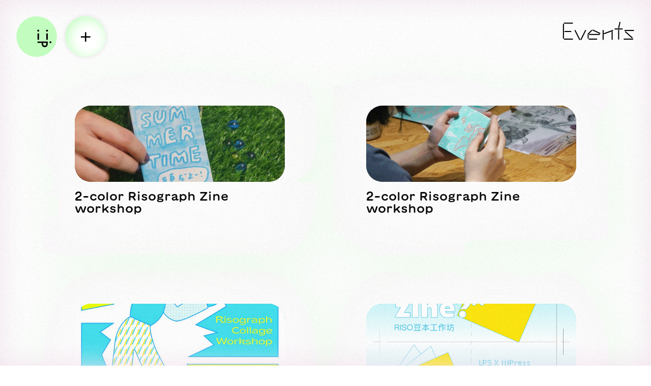

--- FILE ---
content_type: text/html; charset=UTF-8
request_url: http://iiipress.com/events/
body_size: 11240
content:
<!doctype html>
<html lang="zh-TW">
<head>
    <meta charset="UTF-8">
    <meta name="viewport" content="width=device-width, initial-scale=1">
    <meta name="description" content="iiiPress is a Risograph printing and creative studio. Specializing in illustration, graphic design and animation. " />
    <meta name="keywords" content="Risograph, iiiPress, risoprinting, artprints, graphic design, guangzhou riso, 广州riso印刷, riso印刷, 香港risograph" />

    <meta name="robots" content="Risograph, iiiPress, risoprinting, artprints, graphic design, guangzhou riso, 广州riso印刷, riso印刷, 香港risograph">
    <!-- SEO/Google Specific -->
    <meta name="googlebot" content="Risograph, iiiPress, risoprinting, artprints, graphic design, guangzhou riso, 广州riso印刷, riso印刷, 香港risograph">
    <meta name="google" content="Risograph, iiiPress, risoprinting, artprints, graphic design, guangzhou riso, 广州riso印刷, riso印刷, 香港risograph">
    <meta name="url" content="http://iiipress.com/">


    <!-- Facebook -->
    <meta property="og:type" content="website">
    <meta property="og:title" content="iiipress">
    <meta property="og:image" content="">
    <meta property="og:description" content="iiiPress is a Risograph printing and creative studio. Specializing in illustration, graphic design and animation. ">
    <meta property="og:site_name" content="iiipress">
    <meta property="og:locale" content="zh_cn">
    <meta property="article:author" content="iiipress">

    <!-- Twitter -->
    <meta name="twitter:card" content="summary">
    <meta name="twitter:site" content="iiipress">
    <meta name="twitter:creator" content="iiipress">
    <meta name="twitter:title" content="iiipress">
    <meta name="twitter:description" content="iiiPress is a Risograph printing and creative studio. Specializing in illustration, graphic design and animation. ">
    <meta name="twitter:image" content="">

    <!--  Favicon -->
    <link rel="apple-touch-icon-precomposed" sizes="57x57" href="http://iiipress.oooostudio.com/wp-content/uploads/2021/05/100px_website.png" />
    <link rel="apple-touch-icon-precomposed" sizes="114x114" href="http://iiipress.oooostudio.com/wp-content/uploads/2021/05/100px_website.png" />
    <link rel="apple-touch-icon-precomposed" sizes="72x72" href="http://iiipress.oooostudio.com/wp-content/uploads/2021/05/100px_website.png" />
    <link rel="apple-touch-icon-precomposed" sizes="144x144" href="http://iiipress.oooostudio.com/wp-content/uploads/2021/05/100px_website.png" />
    <link rel="apple-touch-icon-precomposed" sizes="60x60" href="http://iiipress.oooostudio.com/wp-content/uploads/2021/05/100px_website.png" />
    <link rel="apple-touch-icon-precomposed" sizes="120x120" href="http://iiipress.oooostudio.com/wp-content/uploads/2021/05/100px_website.png" />
    <link rel="apple-touch-icon-precomposed" sizes="76x76" href="http://iiipress.oooostudio.com/wp-content/uploads/2021/05/100px_website.png" />
    <link rel="apple-touch-icon-precomposed" sizes="152x152" href="http://iiipress.oooostudio.com/wp-content/uploads/2021/05/100px_website.png" />
    <link rel="icon" type="image/png" href="http://iiipress.oooostudio.com/wp-content/uploads/2021/05/100px_website.png" sizes="196x196" />
    <link rel="icon" type="image/png" href="http://iiipress.oooostudio.com/wp-content/uploads/2021/05/100px_website.png" sizes="96x96" />
    <link rel="icon" type="image/png" href="http://iiipress.oooostudio.com/wp-content/uploads/2021/05/100px_website.png" sizes="32x32" />
    <link rel="icon" type="image/png" href="http://iiipress.oooostudio.com/wp-content/uploads/2021/05/100px_website.png" sizes="16x16" />
    <link rel="icon" type="image/png" href="http://iiipress.oooostudio.com/wp-content/uploads/2021/05/100px_website.png" sizes="128x128" />
    <meta name="application-name" content="http://iiipress.com/"/>
    <meta name="msapplication-TileColor" content="#FFFFFF" />
    <meta name="msapplication-TileImage" content="http://iiipress.oooostudio.com/wp-content/uploads/2021/05/100px_website.png" />
    <meta name="msapplication-square70x70logo" content="http://iiipress.oooostudio.com/wp-content/uploads/2021/05/100px_website.png" />
    <meta name="msapplication-square150x150logo" content="http://iiipress.oooostudio.com/wp-content/uploads/2021/05/100px_website.png" />
    <meta name="msapplication-wide310x150logo" content="http://iiipress.oooostudio.com/wp-content/uploads/2021/05/100px_website.png" />
    <meta name="msapplication-square310x310logo" content="http://iiipress.oooostudio.com/wp-content/uploads/2021/05/100px_website.png" />
    <link rel="profile" href="https://gmpg.org/xfn/11">
    <link rel="preconnect" href="https://fonts.gstatic.com">
    <link href="https://fonts.googleapis.com/css2?family=Noto+Sans+SC:wght@100;300;400;500;700;900&display=swap" rel="stylesheet">
    <link href="http://iiipress.com/wp-content/themes/iiipress/fonts/fonts.css" rel="stylesheet">
    <script src="http://iiipress.com/wp-content/themes/iiipress/js/jquery.min.js"></script>
    <script src="http://iiipress.com/wp-content/themes/iiipress/js/app.js"></script>
    <script>
        var t = 'http://iiipress.com/wp-content/themes/iiipress';
    </script>
                  <script>
            var emojis = true;
        </script>
                <script src="http://iiipress.com/wp-content/themes/iiipress/js/site.js"></script>
	<title>Events &#8211; iiipress</title>
<meta name='robots' content='max-image-preview:large' />
<link rel="alternate" type="application/rss+xml" title="訂閱《iiipress》&raquo; 資訊提供" href="http://iiipress.com/feed/" />
<link rel="alternate" type="application/rss+xml" title="訂閱《iiipress》&raquo; 留言的資訊提供" href="http://iiipress.com/comments/feed/" />
<link rel="alternate" type="application/rss+xml" title="訂閱《iiipress》&raquo;「Events」的資訊提供" href="http://iiipress.com/events/?feed=rss2" />
<style id='wp-img-auto-sizes-contain-inline-css'>
img:is([sizes=auto i],[sizes^="auto," i]){contain-intrinsic-size:3000px 1500px}
/*# sourceURL=wp-img-auto-sizes-contain-inline-css */
</style>
<style id='wp-emoji-styles-inline-css'>

	img.wp-smiley, img.emoji {
		display: inline !important;
		border: none !important;
		box-shadow: none !important;
		height: 1em !important;
		width: 1em !important;
		margin: 0 0.07em !important;
		vertical-align: -0.1em !important;
		background: none !important;
		padding: 0 !important;
	}
/*# sourceURL=wp-emoji-styles-inline-css */
</style>
<style id='wp-block-library-inline-css'>
:root{--wp-block-synced-color:#7a00df;--wp-block-synced-color--rgb:122,0,223;--wp-bound-block-color:var(--wp-block-synced-color);--wp-editor-canvas-background:#ddd;--wp-admin-theme-color:#007cba;--wp-admin-theme-color--rgb:0,124,186;--wp-admin-theme-color-darker-10:#006ba1;--wp-admin-theme-color-darker-10--rgb:0,107,160.5;--wp-admin-theme-color-darker-20:#005a87;--wp-admin-theme-color-darker-20--rgb:0,90,135;--wp-admin-border-width-focus:2px}@media (min-resolution:192dpi){:root{--wp-admin-border-width-focus:1.5px}}.wp-element-button{cursor:pointer}:root .has-very-light-gray-background-color{background-color:#eee}:root .has-very-dark-gray-background-color{background-color:#313131}:root .has-very-light-gray-color{color:#eee}:root .has-very-dark-gray-color{color:#313131}:root .has-vivid-green-cyan-to-vivid-cyan-blue-gradient-background{background:linear-gradient(135deg,#00d084,#0693e3)}:root .has-purple-crush-gradient-background{background:linear-gradient(135deg,#34e2e4,#4721fb 50%,#ab1dfe)}:root .has-hazy-dawn-gradient-background{background:linear-gradient(135deg,#faaca8,#dad0ec)}:root .has-subdued-olive-gradient-background{background:linear-gradient(135deg,#fafae1,#67a671)}:root .has-atomic-cream-gradient-background{background:linear-gradient(135deg,#fdd79a,#004a59)}:root .has-nightshade-gradient-background{background:linear-gradient(135deg,#330968,#31cdcf)}:root .has-midnight-gradient-background{background:linear-gradient(135deg,#020381,#2874fc)}:root{--wp--preset--font-size--normal:16px;--wp--preset--font-size--huge:42px}.has-regular-font-size{font-size:1em}.has-larger-font-size{font-size:2.625em}.has-normal-font-size{font-size:var(--wp--preset--font-size--normal)}.has-huge-font-size{font-size:var(--wp--preset--font-size--huge)}.has-text-align-center{text-align:center}.has-text-align-left{text-align:left}.has-text-align-right{text-align:right}.has-fit-text{white-space:nowrap!important}#end-resizable-editor-section{display:none}.aligncenter{clear:both}.items-justified-left{justify-content:flex-start}.items-justified-center{justify-content:center}.items-justified-right{justify-content:flex-end}.items-justified-space-between{justify-content:space-between}.screen-reader-text{border:0;clip-path:inset(50%);height:1px;margin:-1px;overflow:hidden;padding:0;position:absolute;width:1px;word-wrap:normal!important}.screen-reader-text:focus{background-color:#ddd;clip-path:none;color:#444;display:block;font-size:1em;height:auto;left:5px;line-height:normal;padding:15px 23px 14px;text-decoration:none;top:5px;width:auto;z-index:100000}html :where(.has-border-color){border-style:solid}html :where([style*=border-top-color]){border-top-style:solid}html :where([style*=border-right-color]){border-right-style:solid}html :where([style*=border-bottom-color]){border-bottom-style:solid}html :where([style*=border-left-color]){border-left-style:solid}html :where([style*=border-width]){border-style:solid}html :where([style*=border-top-width]){border-top-style:solid}html :where([style*=border-right-width]){border-right-style:solid}html :where([style*=border-bottom-width]){border-bottom-style:solid}html :where([style*=border-left-width]){border-left-style:solid}html :where(img[class*=wp-image-]){height:auto;max-width:100%}:where(figure){margin:0 0 1em}html :where(.is-position-sticky){--wp-admin--admin-bar--position-offset:var(--wp-admin--admin-bar--height,0px)}@media screen and (max-width:600px){html :where(.is-position-sticky){--wp-admin--admin-bar--position-offset:0px}}

/*# sourceURL=wp-block-library-inline-css */
</style><style id='global-styles-inline-css'>
:root{--wp--preset--aspect-ratio--square: 1;--wp--preset--aspect-ratio--4-3: 4/3;--wp--preset--aspect-ratio--3-4: 3/4;--wp--preset--aspect-ratio--3-2: 3/2;--wp--preset--aspect-ratio--2-3: 2/3;--wp--preset--aspect-ratio--16-9: 16/9;--wp--preset--aspect-ratio--9-16: 9/16;--wp--preset--color--black: #000000;--wp--preset--color--cyan-bluish-gray: #abb8c3;--wp--preset--color--white: #ffffff;--wp--preset--color--pale-pink: #f78da7;--wp--preset--color--vivid-red: #cf2e2e;--wp--preset--color--luminous-vivid-orange: #ff6900;--wp--preset--color--luminous-vivid-amber: #fcb900;--wp--preset--color--light-green-cyan: #7bdcb5;--wp--preset--color--vivid-green-cyan: #00d084;--wp--preset--color--pale-cyan-blue: #8ed1fc;--wp--preset--color--vivid-cyan-blue: #0693e3;--wp--preset--color--vivid-purple: #9b51e0;--wp--preset--gradient--vivid-cyan-blue-to-vivid-purple: linear-gradient(135deg,rgb(6,147,227) 0%,rgb(155,81,224) 100%);--wp--preset--gradient--light-green-cyan-to-vivid-green-cyan: linear-gradient(135deg,rgb(122,220,180) 0%,rgb(0,208,130) 100%);--wp--preset--gradient--luminous-vivid-amber-to-luminous-vivid-orange: linear-gradient(135deg,rgb(252,185,0) 0%,rgb(255,105,0) 100%);--wp--preset--gradient--luminous-vivid-orange-to-vivid-red: linear-gradient(135deg,rgb(255,105,0) 0%,rgb(207,46,46) 100%);--wp--preset--gradient--very-light-gray-to-cyan-bluish-gray: linear-gradient(135deg,rgb(238,238,238) 0%,rgb(169,184,195) 100%);--wp--preset--gradient--cool-to-warm-spectrum: linear-gradient(135deg,rgb(74,234,220) 0%,rgb(151,120,209) 20%,rgb(207,42,186) 40%,rgb(238,44,130) 60%,rgb(251,105,98) 80%,rgb(254,248,76) 100%);--wp--preset--gradient--blush-light-purple: linear-gradient(135deg,rgb(255,206,236) 0%,rgb(152,150,240) 100%);--wp--preset--gradient--blush-bordeaux: linear-gradient(135deg,rgb(254,205,165) 0%,rgb(254,45,45) 50%,rgb(107,0,62) 100%);--wp--preset--gradient--luminous-dusk: linear-gradient(135deg,rgb(255,203,112) 0%,rgb(199,81,192) 50%,rgb(65,88,208) 100%);--wp--preset--gradient--pale-ocean: linear-gradient(135deg,rgb(255,245,203) 0%,rgb(182,227,212) 50%,rgb(51,167,181) 100%);--wp--preset--gradient--electric-grass: linear-gradient(135deg,rgb(202,248,128) 0%,rgb(113,206,126) 100%);--wp--preset--gradient--midnight: linear-gradient(135deg,rgb(2,3,129) 0%,rgb(40,116,252) 100%);--wp--preset--font-size--small: 13px;--wp--preset--font-size--medium: 20px;--wp--preset--font-size--large: 36px;--wp--preset--font-size--x-large: 42px;--wp--preset--spacing--20: 0.44rem;--wp--preset--spacing--30: 0.67rem;--wp--preset--spacing--40: 1rem;--wp--preset--spacing--50: 1.5rem;--wp--preset--spacing--60: 2.25rem;--wp--preset--spacing--70: 3.38rem;--wp--preset--spacing--80: 5.06rem;--wp--preset--shadow--natural: 6px 6px 9px rgba(0, 0, 0, 0.2);--wp--preset--shadow--deep: 12px 12px 50px rgba(0, 0, 0, 0.4);--wp--preset--shadow--sharp: 6px 6px 0px rgba(0, 0, 0, 0.2);--wp--preset--shadow--outlined: 6px 6px 0px -3px rgb(255, 255, 255), 6px 6px rgb(0, 0, 0);--wp--preset--shadow--crisp: 6px 6px 0px rgb(0, 0, 0);}:where(.is-layout-flex){gap: 0.5em;}:where(.is-layout-grid){gap: 0.5em;}body .is-layout-flex{display: flex;}.is-layout-flex{flex-wrap: wrap;align-items: center;}.is-layout-flex > :is(*, div){margin: 0;}body .is-layout-grid{display: grid;}.is-layout-grid > :is(*, div){margin: 0;}:where(.wp-block-columns.is-layout-flex){gap: 2em;}:where(.wp-block-columns.is-layout-grid){gap: 2em;}:where(.wp-block-post-template.is-layout-flex){gap: 1.25em;}:where(.wp-block-post-template.is-layout-grid){gap: 1.25em;}.has-black-color{color: var(--wp--preset--color--black) !important;}.has-cyan-bluish-gray-color{color: var(--wp--preset--color--cyan-bluish-gray) !important;}.has-white-color{color: var(--wp--preset--color--white) !important;}.has-pale-pink-color{color: var(--wp--preset--color--pale-pink) !important;}.has-vivid-red-color{color: var(--wp--preset--color--vivid-red) !important;}.has-luminous-vivid-orange-color{color: var(--wp--preset--color--luminous-vivid-orange) !important;}.has-luminous-vivid-amber-color{color: var(--wp--preset--color--luminous-vivid-amber) !important;}.has-light-green-cyan-color{color: var(--wp--preset--color--light-green-cyan) !important;}.has-vivid-green-cyan-color{color: var(--wp--preset--color--vivid-green-cyan) !important;}.has-pale-cyan-blue-color{color: var(--wp--preset--color--pale-cyan-blue) !important;}.has-vivid-cyan-blue-color{color: var(--wp--preset--color--vivid-cyan-blue) !important;}.has-vivid-purple-color{color: var(--wp--preset--color--vivid-purple) !important;}.has-black-background-color{background-color: var(--wp--preset--color--black) !important;}.has-cyan-bluish-gray-background-color{background-color: var(--wp--preset--color--cyan-bluish-gray) !important;}.has-white-background-color{background-color: var(--wp--preset--color--white) !important;}.has-pale-pink-background-color{background-color: var(--wp--preset--color--pale-pink) !important;}.has-vivid-red-background-color{background-color: var(--wp--preset--color--vivid-red) !important;}.has-luminous-vivid-orange-background-color{background-color: var(--wp--preset--color--luminous-vivid-orange) !important;}.has-luminous-vivid-amber-background-color{background-color: var(--wp--preset--color--luminous-vivid-amber) !important;}.has-light-green-cyan-background-color{background-color: var(--wp--preset--color--light-green-cyan) !important;}.has-vivid-green-cyan-background-color{background-color: var(--wp--preset--color--vivid-green-cyan) !important;}.has-pale-cyan-blue-background-color{background-color: var(--wp--preset--color--pale-cyan-blue) !important;}.has-vivid-cyan-blue-background-color{background-color: var(--wp--preset--color--vivid-cyan-blue) !important;}.has-vivid-purple-background-color{background-color: var(--wp--preset--color--vivid-purple) !important;}.has-black-border-color{border-color: var(--wp--preset--color--black) !important;}.has-cyan-bluish-gray-border-color{border-color: var(--wp--preset--color--cyan-bluish-gray) !important;}.has-white-border-color{border-color: var(--wp--preset--color--white) !important;}.has-pale-pink-border-color{border-color: var(--wp--preset--color--pale-pink) !important;}.has-vivid-red-border-color{border-color: var(--wp--preset--color--vivid-red) !important;}.has-luminous-vivid-orange-border-color{border-color: var(--wp--preset--color--luminous-vivid-orange) !important;}.has-luminous-vivid-amber-border-color{border-color: var(--wp--preset--color--luminous-vivid-amber) !important;}.has-light-green-cyan-border-color{border-color: var(--wp--preset--color--light-green-cyan) !important;}.has-vivid-green-cyan-border-color{border-color: var(--wp--preset--color--vivid-green-cyan) !important;}.has-pale-cyan-blue-border-color{border-color: var(--wp--preset--color--pale-cyan-blue) !important;}.has-vivid-cyan-blue-border-color{border-color: var(--wp--preset--color--vivid-cyan-blue) !important;}.has-vivid-purple-border-color{border-color: var(--wp--preset--color--vivid-purple) !important;}.has-vivid-cyan-blue-to-vivid-purple-gradient-background{background: var(--wp--preset--gradient--vivid-cyan-blue-to-vivid-purple) !important;}.has-light-green-cyan-to-vivid-green-cyan-gradient-background{background: var(--wp--preset--gradient--light-green-cyan-to-vivid-green-cyan) !important;}.has-luminous-vivid-amber-to-luminous-vivid-orange-gradient-background{background: var(--wp--preset--gradient--luminous-vivid-amber-to-luminous-vivid-orange) !important;}.has-luminous-vivid-orange-to-vivid-red-gradient-background{background: var(--wp--preset--gradient--luminous-vivid-orange-to-vivid-red) !important;}.has-very-light-gray-to-cyan-bluish-gray-gradient-background{background: var(--wp--preset--gradient--very-light-gray-to-cyan-bluish-gray) !important;}.has-cool-to-warm-spectrum-gradient-background{background: var(--wp--preset--gradient--cool-to-warm-spectrum) !important;}.has-blush-light-purple-gradient-background{background: var(--wp--preset--gradient--blush-light-purple) !important;}.has-blush-bordeaux-gradient-background{background: var(--wp--preset--gradient--blush-bordeaux) !important;}.has-luminous-dusk-gradient-background{background: var(--wp--preset--gradient--luminous-dusk) !important;}.has-pale-ocean-gradient-background{background: var(--wp--preset--gradient--pale-ocean) !important;}.has-electric-grass-gradient-background{background: var(--wp--preset--gradient--electric-grass) !important;}.has-midnight-gradient-background{background: var(--wp--preset--gradient--midnight) !important;}.has-small-font-size{font-size: var(--wp--preset--font-size--small) !important;}.has-medium-font-size{font-size: var(--wp--preset--font-size--medium) !important;}.has-large-font-size{font-size: var(--wp--preset--font-size--large) !important;}.has-x-large-font-size{font-size: var(--wp--preset--font-size--x-large) !important;}
/*# sourceURL=global-styles-inline-css */
</style>

<style id='classic-theme-styles-inline-css'>
/*! This file is auto-generated */
.wp-block-button__link{color:#fff;background-color:#32373c;border-radius:9999px;box-shadow:none;text-decoration:none;padding:calc(.667em + 2px) calc(1.333em + 2px);font-size:1.125em}.wp-block-file__button{background:#32373c;color:#fff;text-decoration:none}
/*# sourceURL=/wp-includes/css/classic-themes.min.css */
</style>
<link rel='stylesheet' id='iiipress-style-css' href='http://iiipress.com/wp-content/themes/iiipress/style.css?ver=1.0.0' media='all' />
<link rel="https://api.w.org/" href="http://iiipress.com/wp-json/" /><link rel="EditURI" type="application/rsd+xml" title="RSD" href="http://iiipress.com/xmlrpc.php?rsd" />
<meta name="generator" content="WordPress 6.9" />
<!-- horizontal lines -->
		<style>
			.lay-hr{
				height:1px;
				background-color:#000000;
			}
		</style><!-- Thank you for using LayGridder 1.2.0 --><style id="lg-shared-css">.lg-100vh, .lg-100vh .lg-row-inner, .lg-100vh .lg-column-wrap{
				min-height: 100vh;
			}
			.lg-column-wrap {
				display: -webkit-flex;
				display: -ms-flexbox;
				display: flex;
			}
			.lg-align-middle {
				-webkit-align-self: center;
				-ms-flex-item-align: center;
				align-self: center;
				position: relative; }

			.lg-align-top {
				-webkit-align-self: flex-start;
				-ms-flex-item-align: start;
				align-self: flex-start; }

			.lg-align-bottom {
				-webkit-align-self: flex-end;
	      		-ms-flex-item-align: end;
				align-self: flex-end; }

			.lg-100vh .lg-col.lg-absolute-position {
			    position: absolute !important;
			    margin-left: 0 !important;
			    z-index: 1;
			}@media (max-width: 700px){
        	.lg-desktop-grid .lg-col {
        		width: 100%;
        		transform: none!important;
        		-webkit-transform: none!important;
        	}
        	.lg-desktop-grid .lg-row.lg-one-col-row.lg-100vh .lg-col.lg-align-middle {
        		-webkit-align-self: center;
    		    -ms-flex-item-align: center;
		        align-self: center;
        		position: relative;
        		margin-bottom: 0;
        	}
        	.lg-desktop-grid .lg-row.lg-one-col-row.lg-100vh .lg-col.lg-align-top {
				-webkit-align-self: flex-start;
				-ms-flex-item-align: start;
				align-self: flex-start; 
			}
        	.lg-desktop-grid .lg-row.lg-one-col-row.lg-100vh .lg-col.lg-align-bottom {
				-webkit-align-self: flex-end;
	      		-ms-flex-item-align: end;
				align-self: flex-end; 
			}
        	.lg-desktop-grid .lg-row.lg-one-col-row.lg-100vh .lg-column-wrap{
        		display: -webkit-flex;
        		display: -ms-flexbox;
        		display: flex;
        	}
        	.lg-desktop-grid.lg-grid{
			padding-top:0vw;
			padding-bottom:0vw;
		}
		.lg-desktop-grid .lg-row{
			padding-left:0vw;
			padding-right:0vw;
		}
		.lg-desktop-grid .lg-col{
			margin-bottom:1vw;
		}
        	.lg-desktop-grid .lg-row:last-child .lg-col:last-child{
        		margin-bottom: 0;
        	}
        }</style><!-- webfonts -->
		<style type="text/css"></style><link href="http://iiipress.com/wp-content/themes/iiipress/fonts/fonts.css" rel="stylesheet"><!-- default text format "Default" -->
 		 		<style>
 			 		.lg-textformat-parent > *, ._Default{
 			 			font-family:'gt','Noto Sans SC',sans-serif;color:#000000;letter-spacing:0em;font-weight:400;text-align:left;text-indent:0em;padding: 0;text-transform:none;font-style:normal;text-decoration: none;line-height:1.7;
					  }
					  ._Default_nocolor_nomargin{
						font-family:'gt','Noto Sans SC',sans-serif;letter-spacing:0em;font-weight:400;text-align:left;text-indent:0em;padding: 0;text-transform:none;font-style:normal;text-decoration: none;line-height:1.7;
					  }.lg-textformat-parent > *, ._Default{
			 			font-family:'gt','Noto Sans SC',sans-serif;color:#000000;letter-spacing:0em;font-weight:400;text-align:left;text-indent:0em;padding: 0;text-transform:none;font-style:normal;text-decoration: none;line-height:1.7;
			 		}
			 		.lg-textformat-parent > *:last-child, ._Default:last-child{
			 			margin-bottom: 0;
					}
					._Default_nocolor_nomargin{
						font-family:'gt','Noto Sans SC',sans-serif;letter-spacing:0em;font-weight:400;text-align:left;text-indent:0em;padding: 0;text-transform:none;font-style:normal;text-decoration: none;line-height:1.7;
					}
		 			@media (min-width: 701px){
		 				.lg-textformat-parent > *, ._Default{
		 					font-size:16px;margin:0px 0 16px 0;
		 				}
		 				.lg-textformat-parent > *:last-child, ._Default:last-child{
		 					margin-bottom: 0;
						}
						._Default_nocolor_nomargin{
							font-size:16px;
						}
			 		}
			 		@media (max-width: 700px){
			 			.lg-textformat-parent > *, ._Default{
			 				font-size:16px;margin:0px 0 16px 0;
			 			}
			 			.lg-textformat-parent > *:last-child, ._Default:last-child{
			 				margin-bottom: 0;
						}
						._Default_nocolor_nomargin{
							font-size:16px;
						}
			 		}</style><style>.recentcomments a{display:inline !important;padding:0 !important;margin:0 !important;}</style>
            <link href="http://iiipress.com/wp-content/themes/iiipress/screen.css" rel="stylesheet">
</head>

<body class="archive post-type-archive post-type-archive-events wp-theme-iiipress hfeed">
    
        <div class="loading">  <svg version="1.1" xmlns="http://www.w3.org/2000/svg" xmlns:xlink="http://www.w3.org/1999/xlink" x="0px" y="0px"
                                viewBox="0 0 510.2 510.2" style="enable-background:new 0 0 510.2 510.2;" xml:space="preserve">
                        <g>
                            <circle class="st0" cx="255.1" cy="255.1" r="255.1"/>
                            <g>
                                <path d="M263.4,180.9c0-3.3,1.2-6.1,3.6-8.5c2.4-2.4,5.2-3.6,8.6-3.6c3.4,0,6.3,1.2,8.6,3.6c2.4,2.3,3.6,5.2,3.6,8.6
            s-1.2,6.3-3.6,8.6c-2.3,2.4-5.2,3.6-8.6,3.6c-3.4,0-6.3-1.2-8.6-3.6C264.6,187.3,263.4,184.4,263.4,180.9z M285,214.6v81h-18.7
            v-81H285z"/>
                                <path d="M436.6,317.8c-2.4-2.4-5.2-3.6-8.5-3.6c-3.4,0-6.3,1.2-8.7,3.6c-2.4,2.4-3.6,5.3-3.6,8.7c0,3.4,1.2,6.2,3.6,8.6
            c2.4,2.4,5.3,3.5,8.6,3.5c3.4,0,6.2-1.2,8.6-3.5c2.4-2.4,3.6-5.3,3.6-8.7C440.2,323,439,320.1,436.6,317.8z"/>
                                <path d="M373.1,180.9c0-3.3,1.2-6.1,3.6-8.5c2.4-2.4,5.2-3.6,8.6-3.6c3.4,0,6.3,1.2,8.6,3.6c2.4,2.3,3.6,5.2,3.6,8.6
            s-1.2,6.3-3.6,8.6c-2.3,2.4-5.2,3.6-8.6,3.6c-3.4,0-6.3-1.2-8.6-3.6C374.3,187.3,373.1,184.4,373.1,180.9z M394.7,214.6v81H376
            v-81H394.7z"/>
                                <path d="M266.2,317v18.6h52.2v9c0,13.3,3.4,24,10.3,31.8c6.9,7.9,16.2,11.8,27.9,11.8c11,0,20.1-3.7,27.3-11.1
            c4.2-4.2,7-9.1,8.5-14.6c1.5-5.5,2.3-13.6,2.3-24.4V317H266.2z M376.8,342c0,18.4-6.6,27.5-19.9,27.5c-13.7,0-20.5-8.9-20.5-26.7
            v-7.2h40.5V342z"/></g></g></svg></div>
                <main id="wrapper">


  
    <div class="character">
    <div>🔠</div>
    <div >🔡</div>
    <div >🔤</div>
    <div >☀</div>
    <div >☁</div>
    <div >☂</div>
    <div >☃</div>
    <div >★</div>
    <div >☆</div>
    <div >☎</div>
    <div >☐</div>
    <div >☑</div>
    <div >☒</div>
    <div >☕</div>
    <div >☜</div>
    <div >☝</div>
    <div >☞</div>
    <div >☟</div>
    <div >☠</div>
    <div >☹</div>
    <div >☺</div>
    <div >☼</div>
    <div >♨</div>
    <div >⚙</div>
    <div >⚠</div>
    <div >⚡</div>
    <div >⚽</div>
    <div >⚾</div>
    <div >⛔</div>
    <div >✂</div>
    <div >✄</div>
    <div >✅</div>
    <div >✉</div>
    <div >✊</div>
    <div >✋</div>
    <div >✌</div>
    <div >✎</div>
    <div >✏</div>
    <div >✐</div>
    <div >✑</div>
    <div >✒</div>
    <div >✓</div>
    <div >✔</div>
    <div >✕</div>
    <div >✖</div>
    <div >✗</div>
    <div >✘</div>
    <div >✨</div>
    <div >❌</div>
    <div >❎</div>
    <div >❓</div>
    <div >❔</div>
    <div >❕</div>
    <div >❗</div>
    <div >❣</div>
    <div >❤</div>
    <div >🆑</div>
    <div >🆒</div>
    <div >🆓</div>
    <div >🆔</div>
    <div >🆕</div>
    <div >🆖</div>
    <div >🆗</div>
    <div >🆘</div>
    <div >🆙</div>
    <div >🆚</div>
    <div >⏺</div>
    <div >⏬</div>
    <div >⏪</div>
    <div >⏮</div>
    <div >⏩</div>
    <div >⏭</div>
    <div >⏯</div>
    <div >⏹</div>
    <div >⏫</div>
    <div >⏸</div>
    <div >🌀</div>
    <div >🌈</div>
    <div >🌐</div>
    <div >🌞</div>
    <div >🌟</div>
    <div >🌸</div>
    <div >🌼</div>
    <div >🍀</div>
    <div >🍄</div>
    <div >🍅</div>
    <div >🍇</div>
    <div >🍉</div>
    <div >🍋</div>
    <div >🍌</div>
    <div >🍎</div>
    <div >🍏</div>
    <div >🍐</div>
    <div >🍒</div>
    <div >🍓</div>
    <div >🍔</div>
    <div >🍕</div>
    <div >🍦</div>
    <div >🍩</div>
    <div >🍭</div>
    <div >🍷</div>
    <div >🍸</div>
    <div >🍺</div>
    <div >🍻</div>
    <div >🎀</div>
    <div >🎁</div>
    <div >🎈</div>
    <div >🎉</div>
    <div >🎌</div>
    <div >🎖</div>
    <div >🎯</div>
    <div >🎱</div>
    <div >🎵</div>
    <div >🎶</div>
    <div >🎾</div>
    <div >🏀</div>
    <div >🏅</div>
    <div >🏆</div>
    <div >🐌</div>
    <div >🐔</div>
    <div >🐙</div>
    <div >🐛</div>
    <div >🐭</div>
    <div >🐯</div>
    <div >🐰</div>
    <div >🐱</div>
    <div >🐵</div>
    <div >🐶</div>
    <div >🐷</div>
    <div >🐸</div>
    <div >🐹</div>
    <div >🐻</div>
    <div >🐼</div>
    <div >👀</div>
    <div >👁</div>
    <div >👆</div>
    <div >👇</div>
    <div >👈</div>
    <div >👉</div>
    <div >👊</div>
    <div >👋</div>
    <div >👌</div>
    <div >👍</div>
    <div >👎</div>
    <div >👏</div>
    <div >👐</div>
    <div >👓</div>
    <div >👹</div>
    <div >👺</div>
    <div >👻</div>
    <div >👽</div>
    <div >👾</div>
    <div >👿</div>
    <div >💀</div>
    <div >💌</div>
    <div >💓</div>
    <div >💔</div>
    <div >💕</div>
    <div >💖</div>
    <div >💗</div>
    <div >💘</div>
    <div >💙</div>
    <div >💚</div>
    <div >💛</div>
    <div >💜</div>
    <div >💝</div>
    <div >💞</div>
    <div >💡</div>
    <div >💤</div>
    <div >💥</div>
    <div >💦</div>
    <div >💧</div>
    <div >💨</div>
    <div >💩</div>
    <div >💪</div>
    <div >💫</div>
    <div >💬</div>
    <div >💭</div>
    <div >💯</div>
    <div >💰</div>
    <div >💲</div>
    <div >💳</div>
    <div >💴</div>
    <div >💵</div>
    <div >💶</div>
    <div >💷</div>
    <div >💻</div>
    <div >💾</div>
    <div >📁</div>
    <div >📂</div>
    <div >📄</div>
    <div >📌</div>
    <div >📍</div>
    <div >📎</div>
    <div >📒</div>
    <div >📤</div>
    <div >📥</div>
    <div >📦</div>
    <div >📧</div>
    <div >📨</div>
    <div >📩</div>
    <div >📶</div>
    <div >🔀</div>
    <div >🔁</div>
    <div >🔂</div>
    <div >🔃</div>
    <div >🔄</div>
    <div >🔅</div>
    <div >🔆</div>
    <div >🔇</div>
    <div >🔈</div>
    <div >🔉</div>
    <div >🔊</div>
    <div >🔍</div>
    <div >🔎</div>
    <div >🔒</div>
    <div >🔓</div>
    <div >🔗</div>
    <div >🔘</div>
    <div >🔙</div>
    <div >🔚</div>
    <div >🔛</div>
    <div >🔜</div>
    <div >🔝</div>
    <div >🔞</div>
    <div >🔢</div>
    <div >🔣</div>
    <div >🔥</div>
    <div >🔴</div>
    <div >🔵</div>
    <div >🔶</div>
    <div >🔷</div>
    <div >🔸</div>
    <div >🔹</div>
    <div >🔺</div>
    <div >🔻</div>
    <div >🕐</div>
    <div >🕑</div>
    <div >🕒</div>
    <div >🕓</div>
    <div >🕔</div>
    <div >🕕</div>
    <div >🕖</div>
    <div >🕗</div>
    <div >🕘</div>
    <div >🕙</div>
    <div >🕚</div>
    <div >🕛</div>
    <div >🕜</div>
    <div >🕝</div>
    <div >🕞</div>
    <div >🕟</div>
    <div >🕠</div>
    <div >🕡</div>
    <div >🕢</div>
    <div >🕣</div>
    <div >🕤</div>
    <div >🕥</div>
    <div >🕦</div>
    <div >🕧</div>
    <div >🕳</div>
    <div >🕶</div>
    <div >🖐</div>
    <div >🖕</div>
    <div >🖖</div>
    <div >🖤</div>
    <div >🖥</div>
    <div >🗒</div>
    <div >🗨</div>
    <div >🗯</div>
    <div >🗻</div>
    <div >😀</div>
    <div >😁</div>
    <div >😂</div>
    <div >😃</div>
    <div >😄</div>
    <div >😅</div>
    <div >😆</div>
    <div >😇</div>
    <div >😈</div>
    <div >😉</div>
    <div >😊</div>
    <div >😋</div>
    <div >😌</div>
    <div >😍</div>
    <div >😎</div>
    <div >😏</div>
    <div >😐</div>
    <div >😑</div>
    <div >😒</div>
    <div >😓</div>
    <div >😔</div>
    <div >😕</div>
    <div >😖</div>
    <div >😗</div>
    <div >😘</div>
    <div >😙</div>
    <div >😚</div>
    <div >😛</div>
    <div >😜</div>
    <div >😝</div>
    <div >😞</div>
    <div >😟</div>
    <div >😠</div>
    <div >😡</div>
    <div >😢</div>
    <div >😣</div>
    <div >😤</div>
    <div >😥</div>
    <div >😦</div>
    <div >😧</div>
    <div >😨</div>
    <div >😩</div>
    <div >😪</div>
    <div >😫</div>
    <div >😬</div>
    <div >😭</div>
    <div >😮</div>
    <div >😯</div>
    <div >😰</div>
    <div >😱</div>
    <div >😲</div>
    <div >😳</div>
    <div >😴</div>
    <div >😵</div>
    <div >😶</div>
    <div >😷</div>
    <div >😸</div>
    <div >😹</div>
    <div >😺</div>
    <div >😻</div>
    <div >😼</div>
    <div >😽</div>
    <div >😾</div>
    <div >😿</div>
    <div >🙀</div>
    <div >🙁</div>
    <div >🙂</div>
    <div >🙃</div>
    <div >🙄</div>
    <div >🙅</div>
    <div >🙈</div>
    <div >🙉</div>
    <div >🙊</div>
    <div >🙋</div>
    <div >🙌</div>
    <div >🙍</div>
    <div >🙏</div>
    <div >🚥</div>
    <div >🚦</div>
    <div >🚫</div>
    <div >🚾</div>
    <div >🛒</div>
    <div >🟠</div>
    <div >🟡</div>
    <div >🟢</div>
    <div >🟣</div>
    <div >🟤</div>
    <div >🟥</div>
    <div >🟦</div>
    <div >🟧</div>
    <div >🟨</div>
    <div >🟩</div>
    <div >🟪</div>
    <div >🟫</div>
    <div >🤌</div>
    <div >🤍</div>
    <div >🤎</div>
    <div >🤏</div>
    <div >🤐</div>
    <div >🤑</div>
    <div >🤒</div>
    <div >🤓</div>
    <div >🤔</div>
    <div >🤕</div>
    <div >🤗</div>
    <div >🤘</div>
    <div >🤙</div>
    <div >🤚</div>
    <div >🤛</div>
    <div >🤜</div>
    <div >🤝</div>
    <div >🤞</div>
    <div >🤟</div>
    <div >🤠</div>
    <div >🤡</div>
    <div >🤢</div>
    <div >🤣</div>
    <div >🤤</div>
    <div >🤥</div>
    <div >🤦</div>
    <div >🤧</div>
    <div >🤨</div>
    <div >🤩</div>
    <div >🤪</div>
    <div >🤫</div>
    <div >🤬</div>
    <div >🤭</div>
    <div >🤮</div>
    <div >🤯</div>
    <div >🤲</div>
    <div >🤷</div>
    <div >🥂</div>
    <div >🥃</div>
    <div >🥇</div>
    <div >🥈</div>
    <div >🥉</div>
    <div >🥑</div>
    <div >🥚</div>
    <div >🥝</div>
    <div >🥰</div>
    <div >🥱</div>
    <div >🥲</div>
    <div >🥳</div>
    <div >🥴</div>
    <div >🥵</div>
    <div >🥶</div>
    <div >🥷</div>
    <div >🥸</div>
    <div >🥺</div>
    <div >🦊</div>
    <div >🧐</div>
    <div >🧡</div>
    <div >🧲</div>
    <div >🩸</div>
    <div >➗</div>
    <div >⭕</div>
    <div >➖</div>
    <div >➕</div>
    <div >⌛</div>
    <div >⏳</div>
    <div >⌧</div>
    <div >⌫</div>
    <div >⌦</div>
    <div >⏏</div>
    <div >⌨</div>
    <div >⌥</div>
    <div >⌘</div>
    <div >⏎</div>
    <div >〠</div>
    <div >⭐</div>
    <div >🅰</div>
    <div >🆎</div>
    <div >🅱</div>
    <div >🅾</div>
    <div >🅿</div>
    <div >〶</div>
    <div >Ⓜ</div>
    <div >⁉</div>
    <div >‼</div>
</div>
    <div class="side"></div>

            <div class="side-bg"></div>
        
    <header id="header">
        <div class="header-wrap">
            <div class="logo">
                <a href="http://iiipress.com/">
                    <svg version="1.1" id="图层_1" xmlns="http://www.w3.org/2000/svg" xmlns:xlink="http://www.w3.org/1999/xlink" x="0px" y="0px"
                         viewBox="0 0 510.2 510.2" style="enable-background:new 0 0 510.2 510.2;" xml:space="preserve">
                        <g>
                            <circle class="st0" cx="255.1" cy="255.1" r="255.1"/>
                            <g>
                                <path d="M263.4,180.9c0-3.3,1.2-6.1,3.6-8.5c2.4-2.4,5.2-3.6,8.6-3.6c3.4,0,6.3,1.2,8.6,3.6c2.4,2.3,3.6,5.2,3.6,8.6
			s-1.2,6.3-3.6,8.6c-2.3,2.4-5.2,3.6-8.6,3.6c-3.4,0-6.3-1.2-8.6-3.6C264.6,187.3,263.4,184.4,263.4,180.9z M285,214.6v81h-18.7
			v-81H285z"/>
                                <path d="M436.6,317.8c-2.4-2.4-5.2-3.6-8.5-3.6c-3.4,0-6.3,1.2-8.7,3.6c-2.4,2.4-3.6,5.3-3.6,8.7c0,3.4,1.2,6.2,3.6,8.6
			c2.4,2.4,5.3,3.5,8.6,3.5c3.4,0,6.2-1.2,8.6-3.5c2.4-2.4,3.6-5.3,3.6-8.7C440.2,323,439,320.1,436.6,317.8z"/>
                                <path d="M373.1,180.9c0-3.3,1.2-6.1,3.6-8.5c2.4-2.4,5.2-3.6,8.6-3.6c3.4,0,6.3,1.2,8.6,3.6c2.4,2.3,3.6,5.2,3.6,8.6
			s-1.2,6.3-3.6,8.6c-2.3,2.4-5.2,3.6-8.6,3.6c-3.4,0-6.3-1.2-8.6-3.6C374.3,187.3,373.1,184.4,373.1,180.9z M394.7,214.6v81H376
			v-81H394.7z"/>
                                <path d="M266.2,317v18.6h52.2v9c0,13.3,3.4,24,10.3,31.8c6.9,7.9,16.2,11.8,27.9,11.8c11,0,20.1-3.7,27.3-11.1
			c4.2-4.2,7-9.1,8.5-14.6c1.5-5.5,2.3-13.6,2.3-24.4V317H266.2z M376.8,342c0,18.4-6.6,27.5-19.9,27.5c-13.7,0-20.5-8.9-20.5-26.7
			v-7.2h40.5V342z"/></g></g></svg>
                </a>
            </div>
            <div class="open-menu"><span class="icon-add"></span></div>
            <div class="header-menu">
                <ul id="primary-menu" class="menu"><li id="menu-item-14" class="menu-item menu-item-type-post_type menu-item-object-page menu-item-14"><a href="http://iiipress.com/about/">About</a></li>
<li id="menu-item-18" class="menu-item menu-item-type-post_type_archive menu-item-object-gallery menu-item-18"><a href="http://iiipress.com/gallery/">Gallery</a></li>
<li id="menu-item-15" class="menu-item menu-item-type-post_type menu-item-object-page menu-item-has-children menu-item-15"><a href="http://iiipress.com/risograph/">Risograph</a>
<ul class="sub-menu">
	<li id="menu-item-19" class="menu-item menu-item-type-custom menu-item-object-custom menu-item-19"><a>Shop</a></li>
</ul>
</li>
<li id="menu-item-17" class="menu-item menu-item-type-post_type_archive menu-item-object-events current-menu-item menu-item-17"><a href="http://iiipress.com/events/" aria-current="page">Events</a></li>
</ul>            </div>
        </div>
        <div class="header-end">
            <h1>Events</h1>        </div>
    </header>

    <div id="content">

    <div class="page-content">
    <div class="page-wrap">

    <div class="grid box-grid">


        <div class="wrap">

		
			
<article id="post-293" class="item-box this-box post-293 events type-events status-publish has-post-thumbnail hentry">
    <a href="http://iiipress.com/events/2-color-risograph-zine-workshop-2/">

        <div class="box">
                    <div class="box-img"  style="background: url('http://iiipress.oooostudio.com/wp-content/uploads/2025/05/IMG_5646-5x5.jpg'); background-size:100% 100%;">
                <img class="lazyload" src="http://iiipress.oooostudio.com/wp-content/uploads/2025/05/IMG_5646-5x5.jpg" data-original="http://iiipress.oooostudio.com/wp-content/uploads/2025/05/IMG_5646-800x1190.jpg">            </div>
            <div class="box-info">
                <h2>2-color Risograph Zine workshop</h2>
                <div class="text">
                                   </div>
            </div>
        </div>
    </a>
</article><!-- #post-293 -->

<article id="post-287" class="item-box this-box post-287 events type-events status-publish has-post-thumbnail hentry">
    <a href="http://iiipress.com/events/2-color-risograph-zine-workshop/">

        <div class="box">
                    <div class="box-img"  style="background: url('http://iiipress.oooostudio.com/wp-content/uploads/2025/05/IMG_5645-5x5.jpg'); background-size:100% 100%;">
                <img class="lazyload" src="http://iiipress.oooostudio.com/wp-content/uploads/2025/05/IMG_5645-5x5.jpg" data-original="http://iiipress.oooostudio.com/wp-content/uploads/2025/05/IMG_5645-800x520.jpg">            </div>
            <div class="box-info">
                <h2>2-color Risograph Zine workshop</h2>
                <div class="text">
                                   </div>
            </div>
        </div>
    </a>
</article><!-- #post-287 -->

<article id="post-92" class="item-box this-box post-92 events type-events status-publish has-post-thumbnail hentry">
    <a href="http://iiipress.com/events/92/">

        <div class="box">
                    <div class="box-img"  style="background: url('http://iiipress.oooostudio.com/wp-content/uploads/2021/06/poster-1_画板-1-5x5.jpg'); background-size:100% 100%;">
                <img class="lazyload" src="http://iiipress.oooostudio.com/wp-content/uploads/2021/06/poster-1_画板-1-5x5.jpg" data-original="http://iiipress.oooostudio.com/wp-content/uploads/2021/06/poster-1_画板-1-800x1086.jpg">            </div>
            <div class="box-info">
                <h2>RISO WORKSHOP</h2>
                <div class="text">
                    <p>3-COLOR RISO COLLAGE</p>
               </div>
            </div>
        </div>
    </a>
</article><!-- #post-92 -->

<article id="post-86" class="item-box this-box post-86 events type-events status-publish has-post-thumbnail hentry">
    <a href="http://iiipress.com/events/riso-workshop-how-to-make-a-zine/">

        <div class="box">
                    <div class="box-img"  style="background: url('http://iiipress.oooostudio.com/wp-content/uploads/2021/06/iiiPressXLPS-poster3-02-5x5.png'); background-size:100% 100%;">
                <img class="lazyload" src="http://iiipress.oooostudio.com/wp-content/uploads/2021/06/iiiPressXLPS-poster3-02-5x5.png" data-original="http://iiipress.oooostudio.com/wp-content/uploads/2021/06/iiiPressXLPS-poster3-02-800x1100.png">            </div>
            <div class="box-info">
                <h2>RISO WORKSHOP</h2>
                <div class="text">
                    <p>how to make a zine</p>
               </div>
            </div>
        </div>
    </a>
</article><!-- #post-86 -->

<article id="post-60" class="item-box this-box post-60 events type-events status-publish has-post-thumbnail hentry">
    <a href="http://iiipress.com/events/haoyishujiehuodonghuigu/">

        <div class="box">
                    <div class="box-img"  style="background: url('http://iiipress.oooostudio.com/wp-content/uploads/2021/05/6-5x5.jpg'); background-size:100% 100%;">
                <img class="lazyload" src="http://iiipress.oooostudio.com/wp-content/uploads/2021/05/6-5x5.jpg" data-original="http://iiipress.oooostudio.com/wp-content/uploads/2021/05/6-800x534.jpg">            </div>
            <div class="box-info">
                <h2>好！藝術節2021·杭州</h2>
                <div class="text">
                    <p>Good Art Fair-Hangzhou<br />
Date: 2021.04.16- 04.18</p>
               </div>
            </div>
        </div>
    </a>
</article><!-- #post-60 -->

<article id="post-68" class="item-box this-box post-68 events type-events status-publish has-post-thumbnail hentry">
    <a href="http://iiipress.com/events/qidianyishujiehuodonghuigu/">

        <div class="box">
                    <div class="box-img"  style="background: url('http://iiipress.oooostudio.com/wp-content/uploads/2021/05/IMG_8561-5x5.jpg'); background-size:100% 100%;">
                <img class="lazyload" src="http://iiipress.oooostudio.com/wp-content/uploads/2021/05/IMG_8561-5x5.jpg" data-original="http://iiipress.oooostudio.com/wp-content/uploads/2021/05/IMG_8561-800x343.jpg">            </div>
            <div class="box-info">
                <h2>奇點藝術節SPF2020·廣州站</h2>
                <div class="text">
                    <p>奇點藝術節SPF2020·Guangzhou<br />
Date: 2020.11.06-11.08</p>
               </div>
            </div>
        </div>
    </a>
</article><!-- #post-68 -->

        </div></div></div></div><!-- #main -->



</div><!-- #page -->


    <footer id="footer">
        <div class="follow">
            <a href="https://www.instagram.com/iii_press/" target="_blank"><span class="icon-instagram"></span></a>        </div>
        <div>© copyright iiipress 2025. All rights reserved.</div>
    </footer>


<div class="wechat-box">
    <div>
        <div>
            <p>公众号名称： ; Please scan the QR code to follow us on WeChat ：</p>
            <p>
                <img src="">            </p>
        </div>
        <div class="close-hide-box">
            <svg xmlns="http://www.w3.org/2000/svg" width="30.707" height="30.707" viewBox="0 0 30.707 30.707">
                <g id="close" transform="translate(-1377.646 -23.646)">
                    <line id="線_35" data-name="線 35" x2="30" y2="30" transform="translate(1378 24)" fill="none" stroke="#000" stroke-width="3"/>
                    <line id="線_36" data-name="線 36" x2="30" y2="30" transform="translate(1408 24) rotate(90)" fill="none" stroke="#000" stroke-width="3"/>
                </g>
            </svg>
        </div>
    </div>
</div>

</main>


<script type="speculationrules">
{"prefetch":[{"source":"document","where":{"and":[{"href_matches":"/*"},{"not":{"href_matches":["/wp-*.php","/wp-admin/*","/wp-content/uploads/*","/wp-content/*","/wp-content/plugins/*","/wp-content/themes/iiipress/*","/*\\?(.+)"]}},{"not":{"selector_matches":"a[rel~=\"nofollow\"]"}},{"not":{"selector_matches":".no-prefetch, .no-prefetch a"}}]},"eagerness":"conservative"}]}
</script>
<script id="wp-emoji-settings" type="application/json">
{"baseUrl":"https://s.w.org/images/core/emoji/17.0.2/72x72/","ext":".png","svgUrl":"https://s.w.org/images/core/emoji/17.0.2/svg/","svgExt":".svg","source":{"concatemoji":"http://iiipress.com/wp-includes/js/wp-emoji-release.min.js?ver=6.9"}}
</script>
<script type="module">
/*! This file is auto-generated */
const a=JSON.parse(document.getElementById("wp-emoji-settings").textContent),o=(window._wpemojiSettings=a,"wpEmojiSettingsSupports"),s=["flag","emoji"];function i(e){try{var t={supportTests:e,timestamp:(new Date).valueOf()};sessionStorage.setItem(o,JSON.stringify(t))}catch(e){}}function c(e,t,n){e.clearRect(0,0,e.canvas.width,e.canvas.height),e.fillText(t,0,0);t=new Uint32Array(e.getImageData(0,0,e.canvas.width,e.canvas.height).data);e.clearRect(0,0,e.canvas.width,e.canvas.height),e.fillText(n,0,0);const a=new Uint32Array(e.getImageData(0,0,e.canvas.width,e.canvas.height).data);return t.every((e,t)=>e===a[t])}function p(e,t){e.clearRect(0,0,e.canvas.width,e.canvas.height),e.fillText(t,0,0);var n=e.getImageData(16,16,1,1);for(let e=0;e<n.data.length;e++)if(0!==n.data[e])return!1;return!0}function u(e,t,n,a){switch(t){case"flag":return n(e,"\ud83c\udff3\ufe0f\u200d\u26a7\ufe0f","\ud83c\udff3\ufe0f\u200b\u26a7\ufe0f")?!1:!n(e,"\ud83c\udde8\ud83c\uddf6","\ud83c\udde8\u200b\ud83c\uddf6")&&!n(e,"\ud83c\udff4\udb40\udc67\udb40\udc62\udb40\udc65\udb40\udc6e\udb40\udc67\udb40\udc7f","\ud83c\udff4\u200b\udb40\udc67\u200b\udb40\udc62\u200b\udb40\udc65\u200b\udb40\udc6e\u200b\udb40\udc67\u200b\udb40\udc7f");case"emoji":return!a(e,"\ud83e\u1fac8")}return!1}function f(e,t,n,a){let r;const o=(r="undefined"!=typeof WorkerGlobalScope&&self instanceof WorkerGlobalScope?new OffscreenCanvas(300,150):document.createElement("canvas")).getContext("2d",{willReadFrequently:!0}),s=(o.textBaseline="top",o.font="600 32px Arial",{});return e.forEach(e=>{s[e]=t(o,e,n,a)}),s}function r(e){var t=document.createElement("script");t.src=e,t.defer=!0,document.head.appendChild(t)}a.supports={everything:!0,everythingExceptFlag:!0},new Promise(t=>{let n=function(){try{var e=JSON.parse(sessionStorage.getItem(o));if("object"==typeof e&&"number"==typeof e.timestamp&&(new Date).valueOf()<e.timestamp+604800&&"object"==typeof e.supportTests)return e.supportTests}catch(e){}return null}();if(!n){if("undefined"!=typeof Worker&&"undefined"!=typeof OffscreenCanvas&&"undefined"!=typeof URL&&URL.createObjectURL&&"undefined"!=typeof Blob)try{var e="postMessage("+f.toString()+"("+[JSON.stringify(s),u.toString(),c.toString(),p.toString()].join(",")+"));",a=new Blob([e],{type:"text/javascript"});const r=new Worker(URL.createObjectURL(a),{name:"wpTestEmojiSupports"});return void(r.onmessage=e=>{i(n=e.data),r.terminate(),t(n)})}catch(e){}i(n=f(s,u,c,p))}t(n)}).then(e=>{for(const n in e)a.supports[n]=e[n],a.supports.everything=a.supports.everything&&a.supports[n],"flag"!==n&&(a.supports.everythingExceptFlag=a.supports.everythingExceptFlag&&a.supports[n]);var t;a.supports.everythingExceptFlag=a.supports.everythingExceptFlag&&!a.supports.flag,a.supports.everything||((t=a.source||{}).concatemoji?r(t.concatemoji):t.wpemoji&&t.twemoji&&(r(t.twemoji),r(t.wpemoji)))});
//# sourceURL=http://iiipress.com/wp-includes/js/wp-emoji-loader.min.js
</script>

</body>
</html>


--- FILE ---
content_type: text/css
request_url: http://iiipress.com/wp-content/themes/iiipress/fonts/fonts.css
body_size: 1222
content:
@font-face {
    font-family: 'anthony';
    src: url('Anthony.eot');
    src: url('Anthony.eot?#iefix') format('embedded-opentype'),
    url('Anthony.woff2') format('woff2'),
    url('Anthony.woff') format('woff');
    font-weight: normal;
    font-style: normal;
}

@font-face {
    font-family: 'terminal_grotesque';
    src: url('terminal-grotesque-webfont.eot');
    src: url('terminal-grotesque-webfont.eot?#iefix') format('embedded-opentype'),
         url('terminal-grotesque-webfont.woff2') format('woff2'),
         url('terminal-grotesque-webfont.woff') format('woff'),
         url('terminal-grotesque-webfont.ttf') format('truetype'),
         url('terminal-grotesque-webfont.svg#terminal_grotesqueregular') format('svg');
    font-weight: normal;
    font-style: normal;

}

@font-face {
    font-family: 'happy-times';
    src:url('happy-times-NG_regular_master_web.woff2') format('woff2'),
    url('happy-times-NG_regular_master_web.woff') format('woff'),
    url('happy-times-NG_regular_master_web.ttf') format('truetype');
    font-weight: normal;
    font-style: normal;
}

@font-face {
    font-family: 'gt';
    src:url('GT-Maru-Regular-Trial.woff2') format('woff2');
    font-weight: normal;
    font-style: normal;
}
@font-face {
    font-family: 'gt';
    src:url('GT-Maru-Light-Trial.woff2') format('woff2');
    font-weight: 300;
    font-style: normal;
}
@font-face {
    font-family: 'gt';
    src:url('GT-Maru-Medium-Trial.woff2') format('woff2');
    font-weight: 500;
    font-style: normal;
}
@font-face {
    font-family: 'gt';
    src:url('GT-Maru-Bold-Trial.woff2') format('woff2');
    font-weight: 700;
    font-style: normal;
}
@font-face {
    font-family: 'gt';
    src:url('GT-Maru-Black-Trial.woff2') format('woff2');
    font-weight: 900;
    font-style: normal;
}
@font-face {
    font-family: 'GT Maru Emoji';
    src: url("GT-Maru-Emoji-Color.woff2") format("woff2"), url("GT-Maru-Emoji-Color.woff") format("woff"), url("GT-Maru-Emoji-Color.ttf") format("truetype");
    font-weight: normal;
}


@font-face {
    font-family: 'icomoon';
    src:  url('icomoon.eot?22vsxl');
    src:  url('icomoon.eot?22vsxl#iefix') format('embedded-opentype'),
    url('icomoon.woff2?22vsxl') format('woff2'),
    url('icomoon.ttf?22vsxl') format('truetype'),
    url('icomoon.woff?22vsxl') format('woff'),
    url('icomoon.svg?22vsxl#icomoon') format('svg');
    font-weight: normal;
    font-style: normal;
    font-display: block;
}

[class^="icon-"], [class*=" icon-"] {
    /* use !important to prevent issues with browser extensions that change fonts */
    font-family: 'icomoon' !important;
    speak: never;
    font-style: normal;
    font-weight: normal;
    font-variant: normal;
    text-transform: none;
    line-height: 1;

    /* Better Font Rendering =========== */
    -webkit-font-smoothing: antialiased;
    -moz-osx-font-smoothing: grayscale;
}

.icon-call_made:before {
    content: "\e900";
}
.icon-call_received:before {
    content: "\e901";
}
.icon-call_missed_outgoing:before {
    content: "\e902";
}
.icon-add:before {
    content: "\e903";
}
.icon-clear:before {
    content: "\e904";
}
.icon-navigate_before:before {
    content: "\e905";
}
.icon-navigate_next:before {
    content: "\e906";
}
.icon-arrow_back:before {
    content: "\e907";
}
.icon-arrow_drop_down:before {
    content: "\e908";
}
.icon-arrow_drop_up:before {
    content: "\e909";
}
.icon-arrow_forward:before {
    content: "\e90a";
}
.icon-cancel:before {
    content: "\e90b";
}
.icon-expand_less:before {
    content: "\e90c";
}
.icon-expand_more:before {
    content: "\e90d";
}
.icon-menu:before {
    content: "\e90e";
}
.icon-keyboard_control:before {
    content: "\e90f";
}
.icon-more_vert:before {
    content: "\e910";
}
.icon-refresh:before {
    content: "\e911";
}
.icon-unfold_less:before {
    content: "\e912";
}
.icon-unfold_more:before {
    content: "\e913";
}
.icon-arrow_upward:before {
    content: "\e914";
}
.icon-subdirectory_arrow_left:before {
    content: "\e915";
}
.icon-subdirectory_arrow_right:before {
    content: "\e916";
}
.icon-arrow_downward:before {
    content: "\e917";
}
.icon-first_page:before {
    content: "\e918";
}
.icon-last_page:before {
    content: "\e919";
}
.icon-arrow_left:before {
    content: "\e91a";
}
.icon-arrow_right:before {
    content: "\e91b";
}
.icon-arrow_back_ios:before {
    content: "\e91c";
}
.icon-arrow_forward_ios:before {
    content: "\e91d";
}
.icon-swap_horiz:before {
    content: "\e91e";
}
.icon-swap_vert:before {
    content: "\e91f";
}
.icon-trending_down:before {
    content: "\e920";
}
.icon-trending_neutral:before {
    content: "\e921";
}
.icon-trending_up:before {
    content: "\e922";
}
.icon-arrow_right_alt:before {
    content: "\e923";
}
.icon-east:before {
    content: "\e924";
}
.icon-north:before {
    content: "\e925";
}
.icon-north_east:before {
    content: "\e926";
}
.icon-north_west:before {
    content: "\e927";
}
.icon-south:before {
    content: "\e928";
}
.icon-south_east:before {
    content: "\e929";
}
.icon-south_west:before {
    content: "\e92a";
}
.icon-west:before {
    content: "\e92b";
}
.icon-facebook-square:before {
    content: "\f082";
}
.icon-instagram:before {
    content: "\f16d";
}
.icon-weibo:before {
    content: "\f18a";
}
.icon-wechat:before {
    content: "\f1d7";
}
.icon-weixin:before {
    content: "\f1d7";
}



--- FILE ---
content_type: text/css
request_url: http://iiipress.com/wp-content/themes/iiipress/style.css?ver=1.0.0
body_size: 3938
content:
* {
    margin: 0;
    padding: 0;
    -moz-box-sizing: border-box;
    -webkit-box-sizing: border-box;
    -o-box-sizing: border-box;
    -ms-box-sizing: border-box;
    box-sizing: border-box;
    outline: none;
    vertical-align: baseline;
    list-style: none;
}
html, body {
    font-family:'gt','Noto Sans SC',sans-serif;
    font-size: 16px;
    text-rendering: optimizeLegibility;
    -webkit-text-size-adjust: 100%;
    color:#000;
    width:100%;
    -webkit-font-smoothing: antialiased;
    font-weight: normal;
    line-height: 1;
    min-height: 100vh;
}
.home #wrapper{
    background: black;
    position: relative;
    width: 100%;
    height: 100vh;
    opacity: 1;
}

input{
    font-family:'gt','Noto Sans SC',sans-serif;
    -webkit-appearance:none;
    outline:none
}
h1{
    font-weight: 400;
    font-family:'anthony','Noto Sans SC',sans-serif;
}
h2{
    font-weight: 500;
}
.character{
    display: none;
}
a{
    color:#000;
    text-decoration: none;
}
:root{
    --space:4vw;
    --space2:2rem;
}
#wrapper{
    opacity: 0;
    transition: opacity 1s linear;
}
.go.done #wrapper,
.home.go #wrapper,
.go #wrapper{
    opacity: 0;
}
.done #wrapper{
    opacity: 1;
}
.done .loading{
    opacity: 0;
}

.loading{
    width: 100%;
    height: 100%;
    z-index: 80;
    pointer-events: none;
    position: fixed;
    top:0;
    left: 0;
    display: flex;
    align-items: center;
    justify-content: center;
    background: white;
    transition: opacity .5s linear;
}
.loading svg{
    width: auto;
    height: 60vh;
    animation: ldio-qphae6snyjl 1s linear infinite;
}
@keyframes ldio-qphae6snyjl {
    0%, 100% {
        animation-timing-function: cubic-bezier(0.45,0,0.9,0.55)
    }
    0% {
        transform: translate(0,0)
    }
    50% {
        transform: translate(0,108px);
        animation-timing-function: cubic-bezier(0,0.45,0.55,0.9);
    }
    100% {
        transform: translate(0,0);
    }
}
#cover{
    position: fixed;
    width: 100%;
    height: 100%;
    overflow: hidden;
}
#cover canvas{
    display: none;
}
.cover-title{
    position: absolute;
    top: 50%;
    left: 50%;
    transform: translate(-50%,-50%);
    z-index: 10;
    pointer-events: none;
}
.cover-title h1{
    color: white;
    font-size: 15vw;
}
.svg-sz,
.shape{
    position: absolute;
    height: auto;
    width: auto;
    pointer-events: none;
    transform: translate(-50%,-50%);
    opacity: 0;
    transition: opacity 1s linear;
}
.done .svg-sz,
.done .shape{
    opacity: 1;
}
.shape .shape-svg{
    display: block;
    width: 100%;
    height: 100%;
    transform: scale(0.8);
    position: relative;
}
.shape .shape-svg a{
    display: block;
    width: 100%;
    height: 100%;
    position: relative;
}
.svg-sz svg,
.shape svg {
    height:100%;
    width: 100%;
    cursor: pointer;
}
.done .shape svg{
    pointer-events: auto;
}
.svg-sz svg{
    pointer-events: none;
    transform: scale(0.8);
}
.shape svg{
    transition:transform .5s linear;
}
.shape:not(.s6):hover svg{
    filter: drop-shadow(0 0 50px white);
    transform: scale(1.1);
}

.home-menu{
    display: none;
}

.shape-text{
    position: absolute;
    color: white;
    z-index: 1;
    top:50%;
    left: 50%;
}
.s1{
    width: 662px;
    height: 573px;
    transform: translate(-47%,-48%);
    z-index: 5;
}
.s1 .shape-text{
    top:15%;
    left: 10%;
}
.s2{
    width: 631px;
    height: 493px;
    transform: translate(-56%,-44%);
}
.s2 .shape-text{
    top:15%;
    left: 10%;
}
.s3{
    width: 319px;
    height: 390px;
    transform: translate(-53%,-50%);
}
.s3 .shape-text{
    top:90%;
    left: 76%;
}

.s4{
    width: 472px;
    height: 607px;
    transform: translate(-43.5%,-30.5%);
}
.s4 .shape-text{
    top:90%;
    left: 76%;
}
.s5{
    width: 554px;
    height: 325px;
    transform: translate(-60%,-52%);
}
.s5 .shape-text{
    top:25%;
    left: 70%;
}

.s6{
    width: 913px;
    height: 1093px;
    transform: translate(-32.5%,-48.5%);
}
.s6 .shape-text{
    top:75%;
    left: 60%;
}

.svg-sz svg{
    fill: white;
    opacity: .2;
}

.boll{
    width:5vw;
    height: 5vw;
    border-radius: 100%;
    background: white;
    position: absolute;
    background: url("img/logo.svg") no-repeat;
    background-size: 100% 100%;
    pointer-events: none;
}
.noise,
#cover_bg{
    position: fixed;
    height: 100% !important;
    width: 100% !important;
    top: 0;
    left: 0;
    z-index: 100;
    mix-blend-mode: exclusion;
    pointer-events: none;

}
#cover_bg{
    background: linear-gradient(to bottom, rgba(233,0,255,1) 0%,rgba(0,255,106,1) 100%); /* W3C, IE10+, FF16+, Chrome26+, Opera12+, Safari7+ */
}
.rond{
    transform: translate(-50%,-50%);
    width: 70vw;
    height: 70vw;
    position: absolute;
    left: 50%;
    top:50%;
    z-index: 1;
    background: white;
    border-radius: 50%;
    background: radial-gradient(ellipse at center, rgba(255,255,255,1) 0%,rgba(255,255,255,0) 50%); /* W3C, IE10+, FF16+, Chrome26+, Opera12+, Safari7+ */
    mix-blend-mode: difference;
    display: flex;
    align-items: center;
    justify-content: center;
    opacity: 0;
    font-size: 12px;
    transition: opacity 1s linear;
    color: #ccc;
}
.done .rond{
    opacity: 1;
}
.noise{
    mix-blend-mode: unset;
    z-index: 101;
    opacity: 1;
}
.noise>div {
    position: absolute;
    top: 0;
    left: 0;
    width: 100%;
    height: 100%;
    background-image: url(img/bignoise-min.png);
    -webkit-background-size: 500px 500px;
    background-size: 500px 500px;
    -webkit-animation: flip .3s steps(1) infinite;
    animation: flip .3s steps(1) infinite;
    opacity: .05;
}
@-webkit-keyframes flip{0%{-webkit-transform:scaleX(1) scaleY(1);transform:scaleX(1) scaleY(1)}25%{-webkit-transform:scaleX(1) scaleY(-1);transform:scaleX(1) scaleY(-1)}50%{-webkit-transform:scaleX(-1) scaleY(-1);transform:scaleX(-1) scaleY(-1)}75%{-webkit-transform:scaleX(-1) scaleY(1);transform:scaleX(-1) scaleY(1)}100%{-webkit-transform:scaleX(-1) scaleY(1);transform:scaleX(-1) scaleY(1)}}
@keyframes flip{0%{-webkit-transform:scaleX(1) scaleY(1);transform:scaleX(1) scaleY(1)}25%{-webkit-transform:scaleX(1) scaleY(-1);transform:scaleX(1) scaleY(-1)}50%{-webkit-transform:scaleX(-1) scaleY(-1);transform:scaleX(-1) scaleY(-1)}75%{-webkit-transform:scaleX(-1) scaleY(1);transform:scaleX(-1) scaleY(1)}100%{-webkit-transform:scaleX(-1) scaleY(1);transform:scaleX(-1) scaleY(1)}}

.home #footer{
    position: absolute;
    right:0;
    bottom:0;
    color: white;
    padding: 1rem;
    width: 100%;
    justify-content: space-between;
    display: flex;
    text-align: left;
    flex-direction: row-reverse;
    z-index: 1;
}
.home #footer a{
    color: white;
}
#footer{
    text-align: center;
    width: 100%;
    padding: var(--space);
    font-size: 12px;
    z-index: 999;
    position: relative;

}
.home-follow a{
    font-size: 1.1rem;
    display: inline-block;
    padding-left: .2rem;
}
.follow{
    margin: 1rem auto;
    display: flex;
    justify-content: center;
}
.follow a{
    width: 5rem;
    height: 5rem;
    box-shadow: 0 0 10px rgba(0,0,0,0.1);
    border-radius: 50%;
    display: flex;
    align-items: center;
    justify-content: center;
    font-size: 2rem;
    margin: 0 .5rem;
    background: white;
}

.side{
    position: fixed;
    width: 100%;
    height: 100%;
    z-index: 100;
    pointer-events: none;
}
.side-bg{
    position: fixed;
    top: 0;
    left: 0;
    width: 100%;
    height: 100%;
    background-image: url(img/bignoise-min.png);
    -webkit-background-size: 500px 500px;
    background-size: 500px 500px;
    -webkit-animation: flip .3s steps(1) infinite;
    animation: flip .3s steps(1) infinite;
    opacity: .05;
    pointer-events: none;
    z-index: 100;
}

#header{
    position: fixed;
    left:0;
    top:0;
    z-index: 999;
    width: 100%;
    display: flex;
    justify-content: space-between;
    pointer-events: none;
    padding: var(--space2);
}
.header-wrap{
    display: flex;
    pointer-events: auto;
}
.logo{
    width: 5rem;
}
.open-menu{
    width: 5rem;
    height: 5rem;
    box-shadow: 0 0 10px rgba(0,0,0,0.1);
    border-radius: 50%;
    display: flex;
    align-items: center;
    justify-content: center;
    font-size: 2rem;
    margin: 0 1rem;
    background: white;
    cursor: pointer;
}
.header-menu{
    display: none;
}
.show .header-menu{
    display: block;
}
.open-menu span{
    display: block;
}
.show .open-menu span{
    transform: rotate(45deg);
}
.header-menu ul li{
    padding:.5rem 0;
}
.header-menu ul li a{
    display: block;
    background: white;
    height: 5rem;
    line-height: 5rem;
    text-align: center;
    width:15rem;
    border-radius: 3rem;
    font-size: 2rem;
}
.header-end h1{
    font-size: 3rem;
}
.page-content{
    position: relative;
    min-height: 100vh;
}


.page-wrap{
    width: 100%;
    padding:7rem var(--space);
    position: relative;
}

.full-screen .page-wrap{
    padding:7rem 0 0 0;
}


.wrap{
    display: flex;
    flex-wrap: wrap;
    margin:calc( var(--space2)/2);
}

.item{
    width: 25%;
    padding:calc( var(--space2)/2);
}
.item-box a{
    display: block;
}
.item a{
    position: relative;
    display: block;
    border-radius: 2rem;
    overflow: hidden;
}
.item-img{
    line-height: 0;
}
.item img{
    width: 100%;
    height: auto;
}
.item-info{
    position: absolute;
    width: 100%;
    height: 100%;
    top:0;
    left: 0;
    backdrop-filter: blur(20px);
    background: rgba(255,255,255,0.8);
    display: flex;
    align-items: center;
    justify-content: center;
    opacity: 0;
    z-index: 1;
    transition:opacity .5s linear;
}
.item a:hover{
    box-shadow: 10px 10px 50px rgba(0,0,0,0.1);
}
.item a:hover .item-info{
    opacity: 1;
}
.cat-list{
    padding:calc(var(--space2)*2) var(--space2);
    position: relative;
    z-index: 10;
}
.cat-list ul{
    display: flex;
    justify-content: center;
}
.cat-list ul li{
    padding: 0 1rem;
}
.cat-list ul li a{
    padding: 1rem 2rem;
    border-radius: 2rem;
    background: white;
    display: block;
}

.star{
    position: absolute;
    z-index: 2;
    pointer-events: none;
    font-family: 'GT Maru Emoji';
    transform: translate(-50%,-50%);
}

.bian{
    position: relative;
    display: flex;
    width: 100%;
    overflow: hidden;
}
.bian-bottom{
    transform: scale(-1);
    margin-top: -1px;
}
.press-info{
    padding:0 var(--space) var(--space) var(--space);
}
.press-form{
    background: #B3D9FF;
    padding: var(--space);
    overflow: hidden;
    position: relative;
}

.form-choose{
    padding: var(--space2);
}
.form-choose h2{
    padding-bottom: 1rem;
}

.form-item.choose-color{
    position: relative;
    display: flex;
    flex-wrap: wrap;
    padding:var(--space2);
    border-radius: 2rem;
    background: white;
    border: 4px solid black;
    z-index: 111;
}

.form-item.choose-color label{
    display: block;
    width: 10%;
    padding:calc( var(--space2)/2);
    position: relative;
    text-align: center;
    cursor: pointer;
}

.form-item.choose-color label input[type=checkbox]{
    display: none;
}

.label-color{
    width: 100px;
    height: 100px;
    border-radius: 100%;
    margin: 0 auto;
    position: relative;
    z-index: 111;
}
.label-color-active{
    width: 100px;
    height: 100px;
    border-radius: 100%;
    position: absolute;
    background: url('img/logo.png') no-repeat;
    background-size: cover;
    opacity: 0;
}
.form-item.choose-color label>input:checked + .label-color>.label-color-active{
    opacity: 1;
}
.form-choose.is-size,
.form-choose.is-paper{
    width: 100%;
}
.form-item.choose-color span{
    font-size: 12px;
    display: inline-block;
    margin-top: 1rem;
}
.form-item.choose-size,
.form-item.choose-paper{
    justify-content: space-between;
    z-index: 111;
    position: relative;
}
.form-choose.is-size label,
.form-choose.is-paper label{
    position: relative;
    display: flex;
    align-items: center;
    justify-content: center;
    border-radius: 2rem;
    background: white;
    border: 4px solid black;
    width: 100%;
    height: 200px;
    cursor: pointer;
    overflow: hidden;
}
.form-choose.is-size label input,
.form-choose.is-paper label input{
    display: none;
}
.form-choose.is-size span,
.form-choose.is-paper span{
    font-size: 3vw;
}
.form-item.choose-size label>input:checked + .label-paper-active,
.form-item.choose-paper label>input:checked + .label-paper-active{
    opacity: 1;
}
.label-paper-active{
    width: 100%;
    height: 100%;
    position: absolute;
    background-size: cover;
    opacity: 0;
}
.form-wrap{
    display: flex;
    justify-content: space-between;
    width: 100%;
    align-items: center;
}
.form-two{
    width: 100%;
}
.form-item.choose-number{
    z-index: 111;
    position: relative;
    width: 100%;
}

.form-choose.is-number label{
    position: relative;
    display: flex;
    width: 100%;
    height: 200px;
    cursor: pointer;
    overflow: hidden;
    border: 4px solid black;
    background: white;
    border-radius: 2rem;
}
.form-choose.is-number label input{
    border: none;
    background: white;
    font-size: 5vw;
    height: 100%;
    width: 80%;
    text-align: center;
}
.c-number{
    height: 100%;
    background: black;
    color: white;
    width: 20%;
}
.c-number span{
    display: flex;
    align-items: center;
    justify-content: center;
    height: 50%;
    width: 100%;
    font-size: 5vw;
}
.send{
    z-index: 111;
    position: relative;
    padding:var(--space2);
    display: flex;
    align-items: center;
    justify-content: center;
    width: 35vw;
    height: 35vw;
    flex: 0 0 35vw;
}
.send input[type=submit]{
    position: relative;
    display: block;
    width: 100%;
    height: 100%;
    cursor: pointer;
    overflow: hidden;
    border: 4px solid black;
    background: black;
    border-radius: 100%;
    color: white;
    text-transform: uppercase;
    font-size: 3vw;
}
.send input[type=submit]:hover{
    animation: xz 2s linear infinite;
}
@keyframes xz {
    from{
        transform: rotate(0);
    }to{
    transform: rotate(360deg);
         }
}


.is-price{
    width: 100%;
    margin: 5rem auto;
    z-index: 111;
    position: relative;
    text-align: center;
}
.is-price span{
    font-size: 10vw;
    white-space: nowrap;

}

.qr-box img{
    width: 200px;
    height: auto;
}
.qr-box{
    position: relative;
    text-align: center;
    min-height: 100vh;
    width: 100%;
    display: flex;
    align-items: center;
    justify-content: center;
}
.qr-box-bg{
    position:absolute;
    width: 90%;
    height: 80%;
    top:10%;
    left: 5%;

}
.qr-box-bg svg{
    width: 100%;
    height: 100%;
    font-size: 3vw;
}
.qr-box-img{
    position: relative;
    z-index: 1;
    mix-blend-mode: multiply;
}




.e-wrap{
    display: flex;
    align-items: flex-start;
}

.w2>div{
    width: 50%;
}

.text{
    line-height: 1.7;
}
.text p{
    padding-bottom: 1rem;
}
.text p:last-child{
    padding-bottom: 0;
}
.text img{
    max-width: 100%;
    height: auto;
}


.this-box{
    width: 33.333%;
    padding:calc( var(--space2)/2);
}

.box-grid .box{
    margin:0;
}
.box-grid .box-img{
    text-align: center;
    margin-bottom: 1rem;
    border-radius: 2rem;
    overflow: hidden;
    line-height: 0;
}
.box-grid .box img{
    width: 100%;
    height: 150px;
    object-fit: cover;

}
.box-grid .box h2{
    padding-bottom: 1rem;
}

.small-box.box{
    margin:var(--space2) calc(var(--space)*2);
}
.box{
    position: relative;
    padding: calc( var(--space2)*2);
}
.box-bg{
    position: absolute;
    width: 100%;
    height: 100%;
    z-index: -1;
    top:0;
    left: 0;
    opacity: .2;

}
.box-bg svg{
    width: 100%;
    height: 100%;
}

.wechat-box{
    width: 100%;
    height: 100%;
    position: fixed;
    left: 0;
    top:0;
    z-index: 9999999999;
    align-items: center;
    justify-content: center;
    text-align: center;
    backdrop-filter: blur(20px);
    background: rgba(255,255,255,0.5);
    display: none;
}
.wechat-box>div{
    background: #fff;
    border-radius: 2rem;
    padding:5rem;
}

.wechat-box img{
    width: 100px;
    height: auto;
    margin-top: 2rem;
}

.close-hide-box{
    position: absolute;
    bottom:2rem;
    width: 100%;
    text-align: center;
    left: 0;
    cursor: pointer;
}




--- FILE ---
content_type: text/css
request_url: http://iiipress.com/wp-content/themes/iiipress/screen.css
body_size: 1076
content:
@media screen and (max-width: 1280px){
    .this-box {
        width: 50%;
    }
    .label-color-active,
    .label-color{
        width: 80px;
        height: 80px;
    }
    .qr-box-bg svg{
        font-size: 5vw;
    }
}
@media screen and (max-width: 1024px){
    .item {
        width: 33.3333%;
    }
    .form-item.choose-color label{
        width: 14%;
    }
}
@media screen and (max-width: 800px){
    .item {
        width: 50%;
    }
    .this-box {
        width: 100%;
    }
    .form-item.choose-color label{
        width: 20%;
    }

    .header-menu ul li a {
        display: block;
        background: white;
        height: 4rem;
        line-height: 4rem;
        text-align: center;
        width: 10rem;
        border-radius: 3rem;
        font-size: 1.25rem;
    }
}
@media screen and (max-width: 700px){
    html, body{
        font-size: 14px;
    }
    .header-end{
        display: none;
    }
    #header{
        justify-content: center;
    }
    :root {
        --space2: 1rem;
    }
    .logo {
        width: 4rem;
    }
    .open-menu{
        width: 4rem;
        height: 4rem;
        font-size: 1.2rem;
    }
    .header-menu{
        position: absolute;
        top: 6rem;
        left: 50%;
        transform: translateX(-50%);
    }
    .cat-list ul{
        flex-wrap: wrap;
    }
    .wrap{
        margin: calc( var(--space2)/2) 0;
    }
    .cat-list ul li{
        padding: .5rem;
    }
    .cat-list ul li a {
        padding: .5rem 1rem;
        border-radius: 1rem;
    }
    .page-wrap {
        padding: 6rem var(--space);
    }
    .small-box.box{
        margin: 0;
    }
    .form-item.choose-color label{
        width: 33.33333%;
    }
    .label-color-active, .label-color {
        width: 50px;
        height: 50px;
    }
    .form-wrap{
        display: block;
    }
    .form-choose.is-number label,
    .form-choose.is-size label, .form-choose.is-paper label{
        height: 50px;
    }
    .form-choose.is-size span, .form-choose.is-paper span {
        font-size: 1rem;
    }
    .form-choose.is-number label input{
        font-size: 1rem;
    }
    .star{
        display: none;
    }
    .send{
        width: 80vw;
        height: 80vw;
        margin: 0 auto;

    }
    .send input[type=submit]{
        font-size: 2rem;
        color: black;
    }
    .qr-box img{
        width: 100px;
    }
    .qr-box-bg svg{
        font-size: 20vw;
    }
    .qr-box-bg {
        position: absolute;
        width: 100%;
        height: 100%;
        top: 0;
        left: 0;
    }
    .qr-box{
        min-height: 60vh;
    }

    .boll{
        width:20vw;
        height: 20vw;
    }
    .rond{
        display: none;
    }
    .shape{
        opacity: 1;
        transform: translate(0,0) !important;
        position: relative;
        top:0 !important;
        left: 0 !important;
        width: 70%!important;
        height: auto  !important;
        margin: 2rem auto;
        pointer-events: auto;
    }
    .shape .shape-svg{
        transform:unset  !important;
    }
    .svg-sz{
        display: none;
    }

    .svg-stone{
        position: absolute;
        width: 100%;
        height: 100%;
        overflow: auto;
        top:0;
        left: 0;

    }

    .cover-title{
        transform:unset;
        top:0;
        right: 1rem;
        left: auto;
    }
    .cover-title h1{
        font-size: 2rem;
    }
    .s4 .shape-text{
        left: 10%;
    }
    .boll:first-child{
        display: none;
    }
    .wechat-box>div{
        padding: 2rem;
        width: 80%;
    }
}

--- FILE ---
content_type: application/javascript
request_url: http://iiipress.com/wp-content/themes/iiipress/js/site.js
body_size: 2702
content:
$(document).ready(function () {

    winW = $(window).width();
    winH = $(window).height();

    var colorR = Math.floor((Math.random() * 256));
    var colorG = Math.floor((Math.random() * 256));
    var colorB = Math.floor((Math.random() * 256));

    var colorR1 = Math.floor((Math.random() * 256));
    var colorG1 = Math.floor((Math.random() * 256));
    var colorB1 = Math.floor((Math.random() * 256));

    var colorR2 = Math.floor(getRandom(150,255));
    var colorG2 = Math.floor(getRandom(150,255));
    var colorB2 = Math.floor(getRandom(150,255));

    var c = ' rgb(' + colorR2 + ',' + colorG2 + ',' + colorB2 + ')';

    $(".lazyload").lazyload({
        effect : "fadeIn",
    });

    $(document).on("click", ".icon-wechat", function(e){
        e.preventDefault();
        $('.wechat-box').css('display','flex');
    });

    $(document).on("click", ".close-hide-box", function(){
        $('.wechat-box').hide();
    });

    function loading(){
       if(!$('body').hasClass('home')){
           $('#wrapper').imagesLoaded(function() {
             setTimeout(function (){
                 $('body').addClass('done');
             },1000)
           })

            setTimeout(function (){
                 $('body').addClass('done');
             },5000)
       }
    }
    function getRandom(min, max) {
        if(min > max) {
            return -1;
        }

        if(min == max) {
            return min;
        }

        var r;

        do {
            r = Math.random();
        }
        while(r == 1.0);

        return min + parseInt(r * (max-min+1),"");
    }

    function convertToDuotone(color1, color2) {
        var matrix =$('feColorMatrix');
        var value = [];
        value = value
            .concat(
                [(color1[0] / 256 - color2[0] / 256), 0, 0, 0, color2[0] / 256]
            )
            .concat(
                [(color1[1] / 256 - color2[1] / 256), 0, 0, 0, color2[1] / 256]
            )
            .concat(
                [(color1[2] / 256 - color2[2] / 256), 0, 0, 0, color2[2] / 256]
            )
            .concat([0, 0, 0, 1, 0]);
        matrix.attr('values', value.join(' '));
    }
    function bian(){

        for(var i=0;i<100;i++){
            $('.bian').append('    <svg fill="none" viewBox="0 0 45 22" xmlns="http://www.w3.org/2000/svg"><path d="m22.5 7.46429c10.6579 0 12.6316-7.46429 22.5-7.46429v22h-45v-22c9.86842 0 11.8421 7.46429 22.5 7.46429z"/></svg>\n' +
                '                ')
        }
    }
    function side(){
      $('.side').css('box-shadow','inset 0 0 var(--space)  rgb(' + colorR + ',' + colorG + ',' + colorB + ')');
        $('.send input[type=submit]').css('background','rgb(' + colorR + ',' + colorG + ',' + colorB + ')')
        var ids = ['svg01','svg02','svg03','svg04','svg05','svg06','svg07','svg08','svg09','svg10'];
        $('.bian svg').css('fill','rgba(' + colorR + ',' + colorG + ',' + colorB + ',0.5)')
        $('.press-form').css('background','rgba(' + colorR + ',' + colorG + ',' + colorB + ',0.5)')

        $('.box').each(function (){
            var iid = ids[Math.floor(Math.random()*ids.length)];
            var $this = $(this);
            $(this).append('<div class="box-bg"></div>')
            $.getJSON(''+t+'/js/package.json', "", function(data) {
                var id = data[iid];
                $this.find('.box-bg').html(id.content);
                convertToDuotone([colorR,colorG,colorB], [colorR,colorG,colorB]);
                $('.box-bg svg').css('filter','drop-shadow(15px 15px 50px '+c+' )')
            })
        })


    }

    function color(){

       $('.logo svg .st0,.loading svg .st0').css('fill',c)
        $('.open-menu').css('box-shadow','inset 5px 5px 25px '+c+', 0 0 10px rgba(0,0,0,0.1)')
        $('.header-menu li a').css('box-shadow','inset 5px 5px 25px '+c+', 0 0 10px rgba(0,0,0,0.1)')
        $('.follow a').css('box-shadow','inset 5px 5px 25px '+c+', 0 0 10px rgba(0,0,0,0.1)')

        $('.item-info').each(function (){
            var colorR2 = Math.floor(getRandom(150,255));
            var colorG2 = Math.floor(getRandom(150,255));
            var colorB2 = Math.floor(getRandom(150,255));
            var c = ' rgb(' + colorR2 + ',' + colorG2 + ',' + colorB2 + ')';
            $(this).css('box-shadow','inset 5px 5px 50px '+c+'')
        })
        $('.cat-list a').each(function (){
            var colorR2 = Math.floor(getRandom(150,255));
            var colorG2 = Math.floor(getRandom(150,255));
            var colorB2 = Math.floor(getRandom(150,255));
            var c = ' rgb(' + colorR2 + ',' + colorG2 + ',' + colorB2 + ')';
            $(this).css('box-shadow','inset 5px 5px 25px '+c+', 0 0 10px rgba(0,0,0,0.1)')
        })
        $('.label-paper-active').css('box-shadow','inset 5px 5px 150px '+c+'')
    }




    function g() {
        var grid = $('.grid .wrap');

        grid.imagesLoaded(function() {
            $grid = grid.isotope({
                itemSelector: '.item-box',
                masonry: {
                    columnWidth:0,
                },
                percentPosition: true,
            });
    })

        $(document).on('click','.cat-list a',function (e) {
            e.preventDefault();
            var c = $(this).attr('href');
            $grid.isotope({ filter: '.'+c+'' });
        })

    }



    function open_menu(){
        $(document).on('click','.open-menu',function (){
            $('#header').toggleClass('show');
        })
    }

    function index(){

        var c = 'linear-gradient(to bottom,' + 'rgb(' + colorR + ',' + 0 + ',' + colorB + ') 0%,' + 'rgb(' + 0 + ',' + colorG1 + ',' + colorB1 + ') 100%';
        $('#cover_bg').css({'background': c});

        $('.shape').each(function (i){
            var name = $('.home-menu li a').eq(i).text();
            var url = $('.home-menu li a').eq(i).attr('href');
            $(this).find('a').attr('href',url);
            $(this).find('.shape-text').text(name);

        })

        $(window).on('mousemove',function (e){
            var x = e.pageX;
            var y = e.pageY;
            $('.rond').css('top',y).css('left',x)
        })

        $(document).on('mouseenter','.shape a',function (){
            var text = $(this).find('.shape-text').text();
            $('.cover-title h1').text(text);
        })
        $(document).on('mouseleave','.shape a',function (){
           $('.cover-title h1').text('');
        })

    }

    function links(){
        $(document).on('click','.site-links,.header-menu a,.logo a,.post a',function (e){
            e.preventDefault();
            $('body').addClass('go');
            setTimeout(function (url) {
                window.location = url
            }, 1000, this.href);

        })
    }

    function emoji(){
        var em = [];
        $('.character div').each(function (){
            var es = $(this).html();
            em.push(es);
        })
        $('#content').click(function (e) {
            var xx =e.pageX;
            var yy =e.pageY;
            var fs = getRandom(16,80)
        if(emojis === true){
            var d = em[Math.floor(Math.random()*em.length)];
            $(this).append('<div class="star" style="left:'+xx+'px;top:'+yy+'px; font-size:'+fs+'px ">'+ d +'</div>')
        }
        })
    }
    function from(){
        $('.label-color').each(function (){
            var c = $(this).attr('data-color');
            $(this).css('box-shadow','inset 5px 5px 50px '+c+'')
        })

        var o_nub = $('.choose-number input').val();
            o_nub = Math.floor(o_nub);
        $('.up').click(function (){
            o_nub = o_nub+1;
            if(o_nub >500){
                o_nub = 500;
            }
            $('.choose-number input').val(o_nub)
        })
        $('.down').click(function (){
            o_nub = o_nub-1;
            if(o_nub <20){
                o_nub = 20;
            }
            $('.choose-number input').val(o_nub)
        })
        $('.send input').click(function (){
            var color_nub = $('.choose-color input:checked').length;
                color_nub = Math.floor(color_nub);
            var nub = $('.choose-number input').val();
            var color_fee = color_nub*35;
            var oil = 8;
            var p = 0;

            if(color_nub>0){
                p = color_fee + nub*(3+3*(color_nub-1)+oil);
            }

            $('.price').text(p)

        })

    }

    function size(){
        var worldW = window.innerWidth;
        var w = 1920;
        var s = worldW/w*0.8;
        $('.svg-sz svg').css('transform','scale('+s+')')
        $('.shape-svg').css('transform','scale('+s+')')
    }
    loading();
    bian();
    side();
    color();
    open_menu();
    emoji();
    from();
    g();


    size();
    index();
    links();




})